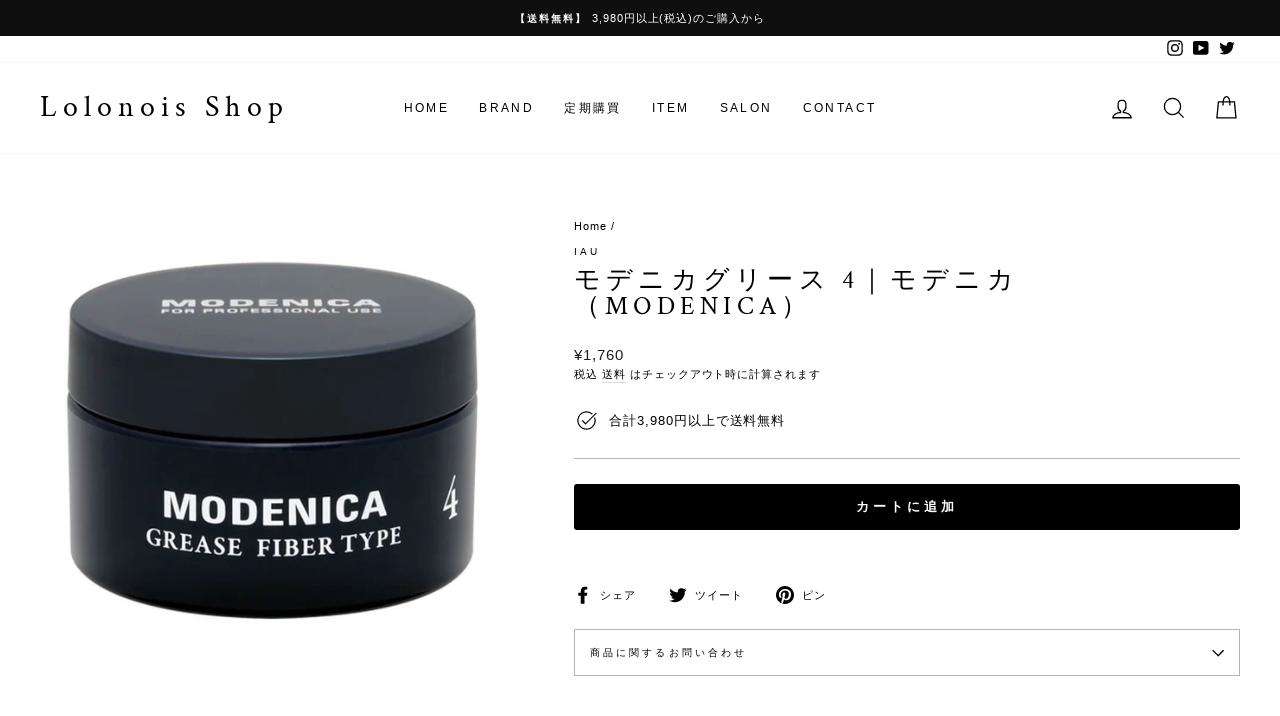

--- FILE ---
content_type: text/javascript; charset=utf-8
request_url: https://lolonois.com/products/modenica-greasefiber-wax-4.js
body_size: 709
content:
{"id":6966073393335,"title":"モデニカグリース 4｜モデニカ（MODENICA）","handle":"modenica-greasefiber-wax-4","description":"\u003cp\u003e\u003c\/p\u003e","published_at":"2021-09-03T16:36:00+09:00","created_at":"2021-09-03T16:36:01+09:00","vendor":"IAU","type":"ヘアワックス","tags":["az-i","IAU","クーポン対象","ヘアワックス"],"price":176000,"price_min":176000,"price_max":176000,"available":true,"price_varies":false,"compare_at_price":null,"compare_at_price_min":0,"compare_at_price_max":0,"compare_at_price_varies":false,"variants":[{"id":40616833220791,"title":"Default Title","option1":"Default Title","option2":null,"option3":null,"sku":"modenica-greasefiber-wax-4","requires_shipping":true,"taxable":true,"featured_image":null,"available":true,"name":"モデニカグリース 4｜モデニカ（MODENICA）","public_title":null,"options":["Default Title"],"price":176000,"weight":0,"compare_at_price":null,"inventory_management":"shopify","barcode":null,"requires_selling_plan":false,"selling_plan_allocations":[]}],"images":["\/\/cdn.shopify.com\/s\/files\/1\/0597\/7584\/4535\/products\/modenica-greasefiber-wax-4.jpg?v=1630654561"],"featured_image":"\/\/cdn.shopify.com\/s\/files\/1\/0597\/7584\/4535\/products\/modenica-greasefiber-wax-4.jpg?v=1630654561","options":[{"name":"Title","position":1,"values":["Default Title"]}],"url":"\/products\/modenica-greasefiber-wax-4","media":[{"alt":"モデニカグリース 4｜モデニカ（MODENICA）","id":22835204423863,"position":1,"preview_image":{"aspect_ratio":1.0,"height":800,"width":800,"src":"https:\/\/cdn.shopify.com\/s\/files\/1\/0597\/7584\/4535\/products\/modenica-greasefiber-wax-4.jpg?v=1630654561"},"aspect_ratio":1.0,"height":800,"media_type":"image","src":"https:\/\/cdn.shopify.com\/s\/files\/1\/0597\/7584\/4535\/products\/modenica-greasefiber-wax-4.jpg?v=1630654561","width":800}],"requires_selling_plan":false,"selling_plan_groups":[]}